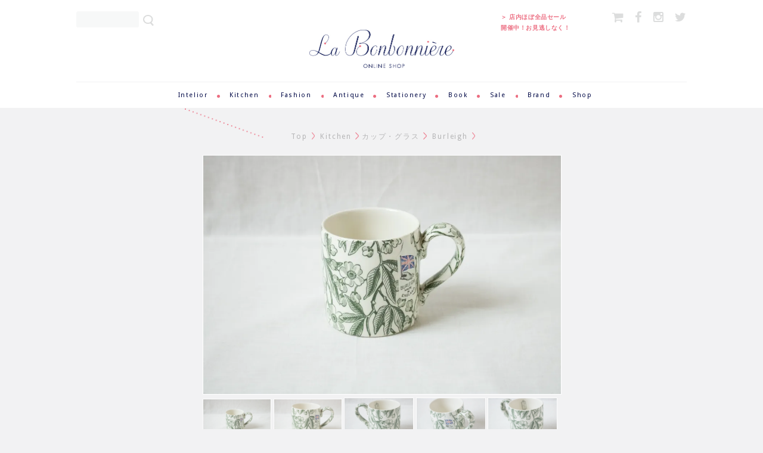

--- FILE ---
content_type: text/html; charset=EUC-JP
request_url: https://labonbo.com/?pid=171138568
body_size: 8877
content:
<!DOCTYPE html PUBLIC "-//W3C//DTD XHTML 1.0 Transitional//EN" "http://www.w3.org/TR/xhtml1/DTD/xhtml1-transitional.dtd">
<html xmlns:og="http://ogp.me/ns#" xmlns:fb="http://www.facebook.com/2008/fbml" xmlns:mixi="http://mixi-platform.com/ns#" xmlns="http://www.w3.org/1999/xhtml" xml:lang="ja" lang="ja" dir="ltr">
<head>
<meta http-equiv="content-type" content="text/html; charset=euc-jp" />
<meta http-equiv="X-UA-Compatible" content="IE=edge,chrome=1" />
<title>バーレイ グリーンプルナス マグカップ </title>
<meta name="Keywords" content="バーレイ,イギリス,アジアティックフェザンツ,アフタヌーンティー,マグカップ" />
<meta name="Description" content="プルナスは桜の一種。花、芽、葉が美しく絡み合ったパターンです。" />
<meta name="Author" content="(有)名郷根商店　La Bonbonni&amp;amp;egrave;re" />
<meta name="Copyright" content="La Bonbonnier" />
<meta http-equiv="content-style-type" content="text/css" />
<meta http-equiv="content-script-type" content="text/javascript" />
<link rel="stylesheet" href="https://img07.shop-pro.jp/PA01031/431/css/4/index.css?cmsp_timestamp=20251228152027" type="text/css" />
<link rel="stylesheet" href="https://img07.shop-pro.jp/PA01031/431/css/4/product.css?cmsp_timestamp=20251228152027" type="text/css" />

<link rel="alternate" type="application/rss+xml" title="rss" href="https://labonbo.com/?mode=rss" />
<link rel="alternate" media="handheld" type="text/html" href="https://labonbo.com/?prid=171138568" />
<link rel="shortcut icon" href="https://img07.shop-pro.jp/PA01031/431/favicon.ico?cmsp_timestamp=20260116150345" />
<script type="text/javascript" src="//ajax.googleapis.com/ajax/libs/jquery/1.7.2/jquery.min.js" ></script>
<meta property="og:title" content="バーレイ グリーンプルナス マグカップ " />
<meta property="og:description" content="プルナスは桜の一種。花、芽、葉が美しく絡み合ったパターンです。" />
<meta property="og:url" content="https://labonbo.com?pid=171138568" />
<meta property="og:site_name" content="La Bonbonnier ラ・ボンボニエール-パリのウォールステッカーとインテリア、輸入雑貨、１点ものの作家のお店。" />
<meta property="og:image" content="https://img07.shop-pro.jp/PA01031/431/product/171138568.jpg?cmsp_timestamp=20221026155523"/>
<meta property="og:type" content="product" />
<meta property="product:price:amount" content="6435" />
<meta property="product:price:currency" content="JPY" />
<meta property="product:product_link" content="https://labonbo.com?pid=171138568" />
<meta name="viewport" content="width=device-width,initial-scale=1.0" />
<!-- FONT -->
  <link rel="stylesheet" href="https://maxcdn.bootstrapcdn.com/font-awesome/4.3.0/css/font-awesome.min.css">
  <link href='https://fonts.googleapis.com/css?family=Droid+Sans' rel='stylesheet' type='text/css'>

<style type="text/css">  
<!-- 
@import url("//hello.myfonts.net/count/2e648a");

@font-face {font-family: 'EdwardEdwin-Regular';src: url('https://labonbo-shop.com/wp-content/themes/labonbo-shop/webfonts/2E648A_0_0.eot');src: url('https://labonbo-shop.com/wp-content/themes/labonbo-shop/webfonts/2E648A_0_0.eot?#iefix') format('embedded-opentype'),url('https://labonbo-shop.com/wp-content/themes/labonbo-shop/webfonts/2E648A_0_0.woff2') format('woff2'),url('https://labonbo-shop.com/wp-content/themes/labonbo-shop/webfonts/2E648A_0_0.woff') format('woff'),url('https://labonbo-shop.com/wp-content/themes/labonbo-shop/webfonts/2E648A_0_0.ttf') format('truetype');}
-->  
</style>  

 
<!-- CSS -->
  <link rel="stylesheet" href="https://labonbo-shop.com/wp-content/themes/labonbo-shop/css/skeleton.css">
  <link rel="stylesheet" href="https://labonbo-shop.com/wp-content/themes/labonbo-shop/css/responsiveslides.css">
  <link rel="stylesheet" href="https://labonbo-shop.com/wp-content/themes/labonbo-shop/css/meanmenu.css" />

<script>
  var Colorme = {"page":"product","shop":{"account_id":"PA01031431","title":"La Bonbonnier \u30e9\u30fb\u30dc\u30f3\u30dc\u30cb\u30a8\u30fc\u30eb-\u30d1\u30ea\u306e\u30a6\u30a9\u30fc\u30eb\u30b9\u30c6\u30c3\u30ab\u30fc\u3068\u30a4\u30f3\u30c6\u30ea\u30a2\u3001\u8f38\u5165\u96d1\u8ca8\u3001\uff11\u70b9\u3082\u306e\u306e\u4f5c\u5bb6\u306e\u304a\u5e97\u3002"},"basket":{"total_price":0,"items":[]},"customer":{"id":null},"inventory_control":"product","product":{"shop_uid":"PA01031431","id":171138568,"name":"\u30d0\u30fc\u30ec\u30a4 \u30b0\u30ea\u30fc\u30f3\u30d7\u30eb\u30ca\u30b9 \u30de\u30b0\u30ab\u30c3\u30d7 ","model_number":"[E1402]","stock_num":2,"sales_price":5850,"sales_price_including_tax":6435,"variants":[],"category":{"id_big":1980550,"id_small":2},"groups":[{"id":1201885}],"members_price":5850,"members_price_including_tax":6435}};

  (function() {
    function insertScriptTags() {
      var scriptTagDetails = [{"src":"https:\/\/colorme-cdn.cart-rcv.jp\/PA01031431\/all-fa5e6cd31513279e2a31345b04d4c6e6-830.js","integrity":null},{"src":"https:\/\/www.arrival-quality.com\/apps\/colorme\/favorites\/Favorites.js","integrity":"sha384-v4YB1VsvZoLJu+vdNd2wzf8o72qWpkewTHSv0Tdt5KeAo6YXnE1Cn4QeY4uwoVXe"}];
      var entry = document.getElementsByTagName('script')[0];

      scriptTagDetails.forEach(function(tagDetail) {
        var script = document.createElement('script');

        script.type = 'text/javascript';
        script.src = tagDetail.src;
        script.async = true;

        if( tagDetail.integrity ) {
          script.integrity = tagDetail.integrity;
          script.setAttribute('crossorigin', 'anonymous');
        }

        entry.parentNode.insertBefore(script, entry);
      })
    }

    window.addEventListener('load', insertScriptTags, false);
  })();
</script>
<script async src="https://zen.one/analytics.js"></script>
</head>
<body>
<meta name="colorme-acc-payload" content="?st=1&pt=10029&ut=171138568&at=PA01031431&v=20260130135504&re=&cn=f9451c0bc5ebd2573295da50ac8d7c89" width="1" height="1" alt="" /><script>!function(){"use strict";Array.prototype.slice.call(document.getElementsByTagName("script")).filter((function(t){return t.src&&t.src.match(new RegExp("dist/acc-track.js$"))})).forEach((function(t){return document.body.removeChild(t)})),function t(c){var r=arguments.length>1&&void 0!==arguments[1]?arguments[1]:0;if(!(r>=c.length)){var e=document.createElement("script");e.onerror=function(){return t(c,r+1)},e.src="https://"+c[r]+"/dist/acc-track.js?rev=3",document.body.appendChild(e)}}(["acclog001.shop-pro.jp","acclog002.shop-pro.jp"])}();</script><div id="header_wrap">
  
    <div class="row">
      <div class="twelve column header">
      	
        <h1><a href="/">ラ・ボンボニエール</a></h1>
				<div class="badge visible_desktop"><a href="https://www.instagram.com/la_bonbonniere_morioka/">
＞ 
<span>店内ほぼ全品セール開催中！お見逃しなく！</span>
</a></div>        
        <ul class="visible_desktop sns">
          <li><a href="https://labonbo.com/cart/proxy/basket?shop_id=PA01031431&shop_domain=labonbo.com"><i class="fa fa-shopping-cart"></i></a></li> 
          <li><a href="https://www.facebook.com/labonbo.com.morioka" target="_blank"><i class="fa fa-facebook"></i></a></li>
          <li><a href="http://instagram.com/la_bonbonniere_morioka/" target="_blank"><i class="fa fa-instagram"></i></a></li>
          <li><a href="https://twitter.com/la_bonbonniere_" target="_blank"><i class="fa fa-twitter"></i></a></li> 
        </ul>   
 
        <div class="visible_desktop search">
          <form action="https://labonbo.com/" method="GET" id="searchbox" style="display:inline-block;" />
			            	<input type="hidden" name="mode" value="srh" /><input type="hidden" name="sort" value="n" />
			            	<input type="text" name="keyword" id="search"  />
			            	<input type="submit" value="" class="s_submit"  />
			            	</form>
				        </div>

        
        <div id="meanmenu">
		<nav>
        	<ul class="en" id="menu">
			<li class="visible_phone"><a href="https://www.instagram.com/la_bonbonniere_morioka/">
＞ 
<span>店内ほぼ全品セール開催中！お見逃しなく！</span>
</a></li>			<li class="visible_phone"><a href="http://labonbo.com/">Top</a></li>
			<li class="visible_phone"><a href="https://labonbo.com/cart/proxy/basket?shop_id=PA01031431&shop_domain=labonbo.com"><i class="fa fa-shopping-cart"></i>カートを見る</a></li> 	

			<li><a href="http://labonbo.com/?mode=cate&csid=0&cbid=1980547">Intelior</a>	
			            <ul class="sub-menu">
			            	<li><a href="http://labonbo.com/?mode=cate&cbid=1980547&csid=1">ウォールステッカー</a></li>
			            	<li><a href="http://labonbo.com/?mode=cate&cbid=1980547&csid=2">ウォールデコ・時計</a></li>
			            	<li><a href="http://labonbo.com/?mode=cate&cbid=1980547&csid=3">ミラー</a></li>
			            	<li><a href="http://labonbo.com/?mode=cate&cbid=1980547&csid=4">ランプ・キャンドル</a></li>
			            	<li><a href="http://labonbo.com/?mode=cate&cbid=1980547&csid=5">クッション</a></li>
			            	<li><a href="http://labonbo.com/?mode=cate&cbid=1980547&csid=6">ストレージ</a></li>
			            	<li><a href="http://labonbo.com/?mode=cate&cbid=1980547&csid=7">バス・トイレタリー</a></li>
			            	<li><a href="http://labonbo.com/?mode=cate&cbid=1980547&csid=8">インテリアファブリック</a></li>
			            	<li><a href="http://labonbo.com/?mode=cate&cbid=1980547&csid=9">ガラス製品</a></li>
			            	<li><a href="http://labonbo.com/?mode=cate&cbid=1980547&csid=11">ガーデニング</a></li>
			            	<li><a href="http://labonbo.com/?mode=cate&cbid=1980547&csid=12">DIYパーツ</a></li>
										<li><a href="http://labonbo.com/?mode=cate&cbid=1980547&csid=14">ソーイング</a></li>
			            	<li><a href="http://labonbo.com/?mode=cate&cbid=1980547&csid=13">その他</a></li>
			            </ul>
			</li>	
			<li><a href="http://labonbo.com/?mode=cate&csid=0&cbid=1980550">Kitchen</a>
			            <ul class="sub-menu">
			            	<li><a href="http://labonbo.com/?mode=cate&cbid=1980550&csid=1">食器</a></li>
			            	<li><a href="http://labonbo.com/?mode=cate&cbid=1980550&csid=2">カップ・グラス</a></li>
			            	<li><a href="http://labonbo.com/?mode=cate&cbid=1980550&csid=3">カトラリー </a></li>
			            	<li><a href="http://labonbo.com/?mode=cate&cbid=1980550&csid=4">キッチンファブリック</a></li>
			            	<li><a href="http://labonbo.com/?mode=cate&cbid=1980550&csid=5">キッチングッズ</a></li>
			            </ul>
			</li>
			<li><a href="http://labonbo.com/?mode=cate&csid=0&cbid=1980553">Fashion</a>
			            <ul class="sub-menu">
			            	<li><a href="http://labonbo.com/?mode=cate&cbid=1980553&csid=1">お洋服</a></li>
			            	<li><a href="http://labonbo.com/?mode=cate&cbid=1980553&csid=2">アクセサリー</a></li>
			            	<li><a href="http://labonbo.com/?mode=cate&cbid=1980553&csid=3">バッグ・ポーチ</a></li>
			            	<li><a href="http://labonbo.com/?mode=cate&cbid=1980553&csid=4">シューズ・バブーシュ</a></li>
			            	<li><a href="http://labonbo.com/?mode=cate&cbid=1980553&csid=5">ファッション小物</a></li>
			            	<li><a href="http://labonbo.com/?mode=cate&cbid=1980553&csid=6">ベビー・ぬいぐるみ</a></li>
			            	<li><a href="http://labonbo.com/?mode=cate&cbid=1980553&csid=7">携帯アクセサリー</a></li>
										<li><a href="http://labonbo.com/?mode=cate&cbid=1980553&csid=8">コスメ</a></li>
			            </ul>
			</li>
			<li><a href="http://labonbo.com/?mode=cate&csid=0&cbid=1980555">Antique</a></li>
			<li><a href="http://labonbo.com/?mode=cate&csid=0&cbid=1980557">Stationery</a></li>
			<li><a href="http://labonbo.com/?mode=cate&csid=0&cbid=1980558">Book</a></li>
			<li><a href="http://labonbo.com/?mode=cate&csid=0&cbid=2052739">Sale</a></li>

			<li><a href="">Brand</a>
			            <ul class="sub-menu brand">
			            	 
			<li><a href="https://labonbo.com/?mode=grp&gid=1198750&sort=n">New Arrival</a></li>
			 
			<li><a href="https://labonbo.com/?mode=grp&gid=2573940&sort=n">ABSTRACTALES</a></li>
			 
			<li><a href="https://labonbo.com/?mode=grp&gid=1201885&sort=n">Burleigh</a></li>
			 
			<li><a href="https://labonbo.com/?mode=grp&gid=1201886&sort=n">CAVALLINI & CO</a></li>
			 
			<li><a href="https://labonbo.com/?mode=grp&gid=1201890&sort=n">*cotolie yuka</a></li>
			 
			<li><a href="https://labonbo.com/?mode=grp&gid=2637046&sort=n">DENBY</a></li>
			 
			<li><a href="https://labonbo.com/?mode=grp&gid=1201892&sort=n">Hiruma Ikumi </a></li>
			 
			<li><a href="https://labonbo.com/?mode=grp&gid=2573916&sort=n">Jelly Cat</a></li>
			 
			<li><a href="https://labonbo.com/?mode=grp&gid=1201893&sort=n">le Grand Chemin</a></li>
			 
			<li><a href="https://labonbo.com/?mode=grp&gid=1201896&sort=n">Les Invasions Eph&#233;m&#232;res</a></li>
			 
			<li><a href="https://labonbo.com/?mode=grp&gid=3129959&sort=n">Knitting for Olive</a></li>
			 
			<li><a href="https://labonbo.com/?mode=grp&gid=2573936&sort=n">Many　マニー</a></li>
			 
			<li><a href="https://labonbo.com/?mode=grp&gid=3144160&sort=n">McHugs</a></li>
			 
			<li><a href="https://labonbo.com/?mode=grp&gid=1201900&sort=n">MIMI'lou</a></li>
			 
			<li><a href="https://labonbo.com/?mode=grp&gid=1201904&sort=n">Nathalie l&#233;t&#233;</a></li>
			 
			<li><a href="https://labonbo.com/?mode=grp&gid=2605595&sort=n">Numero74</a></li>
			 
			<li><a href="https://labonbo.com/?mode=grp&gid=1201906&sort=n">yayoi</a></li>
			 
			<li><a href="https://labonbo.com/?mode=grp&gid=1201905&sort=n">POLICO</a></li>
			 
			<li><a href="https://labonbo.com/?mode=grp&gid=1201909&sort=n">フランス　ファブリック</a></li>
			 
			<li><a href="https://labonbo.com/?mode=grp&gid=1201912&sort=n">モロッコ雑貨</a></li>
			 
			<li><a href="https://labonbo.com/?mode=grp&gid=1201913&sort=n">ヨーロッパアーティスト</a></li>
			 
			<li><a href="https://labonbo.com/?mode=grp&gid=1202515&sort=n">エッフェル塔</a></li>
						            </ul>
			</li>
			<li class="visible_phone"><a href="https://labonbo.com/?mode=sk#delivery"><i class="fa fa-truck"></i>送料について</a></li>			
			<li class="visible_phone"><a href="https://labonbo.com/?mode=sk#payment"><i class="fa fa-jpy"></i>お支払方法について</a></li>	
			<li class="last visible_desktop"><a href="http://labonbo-shop.com/shop">Shop</a></li>
			<li class="visible_phone"><a href="http://labonbo-shop.com/shop"><i class="fa fa-home"></i>実店舗について</a></li>
			<li class="visible_phone"><a href="http://labonbo-shop.com/blog">お知らせ・ブログ</a></li>
			<li class="visible_phone"><a href="http://labonbo-shop.com/wallsticker">ウォールステッカーについて</a></li>
			<li class="visible_phone"><a href="https://www.facebook.com/labonbo.com.morioka" target="_blank"><i class="fa fa-facebook"></i>facebook</a></li>
			<li class="visible_phone"><a href="http://instagram.com/la_bonbonniere_morioka/" target="_blank"><i class="fa fa-instagram"></i>instagram</a></li>
			<li class="visible_phone"><a href="https://twitter.com/la_bonbonniere_" target="_blank"><i class="fa fa-twitter"></i>twitter</a></li> 
          	</ul>
          	</nav>
        </div>            

        
      </div>
    </div>
  </div>  



<div class="container">


<div id="pan">
<ul class="en">
<li><a href="/">Top</a></li>
<li><a href='?mode=cate&cbid=1980550&csid=0&sort=n'>Kitchen</a></li><li><a href='?mode=cate&cbid=1980550&csid=2&sort=n'>カップ・グラス</a></li>
        <li><a href="https://labonbo.com/?mode=grp&gid=1201885&sort=n">Burleigh</a></li>
      </ul>
<img src="https://labonbo-shop.com/wp-content/themes/labonbo-shop/online/line_list.png" />
</div>


<div id="item">
<form name="product_form" method="post" action="https://labonbo.com/cart/proxy/basket/items/add">

<script type='text/javascript'>
<!--
function imageSet1(iData)
{
document.images['data1'].src=iData;
}
-->
</script>


<div class="item_img">
<img name='data1' src="https://img07.shop-pro.jp/PA01031/431/product/171138568.jpg?cmsp_timestamp=20221026155523" class="large" />
</div>

<ul class="item_subimg">
<li><a href='JavaScript:void(0)' onmouseover='imageSet1("https://img07.shop-pro.jp/PA01031/431/product/171138568.jpg?cmsp_timestamp=20221026155523")'><img src="https://img07.shop-pro.jp/PA01031/431/product/171138568.jpg?cmsp_timestamp=20221026155523" width="113" heigth="75" /></a></li>

<li><a href='JavaScript:void(0)' onmouseover='imageSet1("https://img07.shop-pro.jp/PA01031/431/product/171138568_o1.jpg?cmsp_timestamp=20221026155523")'><img src="https://img07.shop-pro.jp/PA01031/431/product/171138568_o1.jpg?cmsp_timestamp=20221026155523" width="113" heigth="75" /></a></li>

<li><a href='JavaScript:void(0)' onmouseover='imageSet1("https://img07.shop-pro.jp/PA01031/431/product/171138568_o2.jpg?cmsp_timestamp=20221026155523")'><img src="https://img07.shop-pro.jp/PA01031/431/product/171138568_o2.jpg?cmsp_timestamp=20221026155523" width="115" heigth="76" /></a></li>

<li><a href='JavaScript:void(0)' onmouseover='imageSet1("https://img07.shop-pro.jp/PA01031/431/product/171138568_o3.jpg?cmsp_timestamp=20221026155523")'><img src="https://img07.shop-pro.jp/PA01031/431/product/171138568_o3.jpg?cmsp_timestamp=20221026155523" width="115" heigth="76" /></a></li>

<li><a href='JavaScript:void(0)' onmouseover='imageSet1("https://img07.shop-pro.jp/PA01031/431/product/171138568_o4.jpg?cmsp_timestamp=20221026155523")'><img src="https://img07.shop-pro.jp/PA01031/431/product/171138568_o4.jpg?cmsp_timestamp=20221026155523" width="115" heigth="76" /></a></li>

<li><a href='JavaScript:void(0)' onmouseover='imageSet1("https://img07.shop-pro.jp/PA01031/431/product/171138568_o5.jpg?cmsp_timestamp=20221026155523")'><img src="https://img07.shop-pro.jp/PA01031/431/product/171138568_o5.jpg?cmsp_timestamp=20221026155523" width="115" heigth="76" /></a></li>

<li><a href='JavaScript:void(0)' onmouseover='imageSet1("https://img07.shop-pro.jp/PA01031/431/product/171138568_o6.jpg?cmsp_timestamp=20221026155523")'><img src="https://img07.shop-pro.jp/PA01031/431/product/171138568_o6.jpg?cmsp_timestamp=20221026155523" width="115" heigth="76" /></a></li>

<li><a href='JavaScript:void(0)' onmouseover='imageSet1("https://img07.shop-pro.jp/PA01031/431/product/171138568_o7.jpg?cmsp_timestamp=20221026155523")'><img src="https://img07.shop-pro.jp/PA01031/431/product/171138568_o7.jpg?cmsp_timestamp=20221026155523" width="115" heigth="76" /></a></li>




</ul>

<br style="clear:both;" />



<div id="item_info">

<h2>
<script language="JavaScript">
            var iData1 = "//img.shop-pro.jp/img/new/icons1.gif"; 
var iData2 = "//img.shop-pro.jp/img/new/icons43.gif"; 
var iData3 = "//img.shop-pro.jp/img/new/icons16.gif"; 
var iData4 = "//img.shop-pro.jp/img/new/icons52.gif"; 
            var nData = "バーレイ グリーンプルナス マグカップ <img class='new_mark_img2' src='https://img.shop-pro.jp/img/new/icons16.gif' style='border:none;display:inline;margin:0px;padding:0px;width:auto;' />";
            if (nData.indexOf(iData1,0) != -1)
            {
            document.write(nData.replace(iData1,"//labonbo-shop.com/wp-content/themes/labonbo-shop/online/icon_new.png"));
            }
            else if (nData.indexOf(iData2,0) != -1)
            {
            document.write(nData.replace(iData2,"//labonbo-shop.com/wp-content/themes/labonbo-shop/online/icon_sold.png"));
            }
            else if (nData.indexOf(iData3,0) != -1)
            {
            document.write(nData.replace(iData3,"//labonbo-shop.com/wp-content/themes/labonbo-shop/online/icon_sale.png"));
            }
            else if (nData.indexOf(iData4,0) != -1)
            {
            document.write(nData.replace(iData4,"//labonbo-shop.com/wp-content/themes/labonbo-shop/online/icon_rearrival.png"));
            }
            else
            {
            document.write(nData);
            }
</script>

</h2>


<div class="item_price">
	<p class="sale"><s>7,150円</s>6,435円<span>（税込）</span></p>
</div>


<div class="row">

<div class="explain six columns">
<span style="color:#FF0000">年に一度のセール　1/31まで10％OFF！</span><br />
<br />
イギリス　Burgess&Leigh　略して　Burleigh バーレイ社<br />
1851年、イギリス ストーク オン トレントという地で創業。昔ながらの銅板転写方法で数々の陶器を生み出しています。熟練した職人たちの技術と素晴らしいデザインを約160年受け継いで手作りで作り続けています。英国王室ともゆかりが深く、プリンセスも愛用している陶器です。<br />
優雅なデザインと、お茶の国・イギリスならではの完璧なフォルムが美しいマグカップです。たっぷり入るマグカップは日常使いにおすすめです。手に取ったときの、心地よさと使いやすさはお茶文化の伝統があるイギリスで長年培われた技術に表れています。<br />
<br />
プルナスシリーズ<br />
プルナスは桜の一種。花、芽、葉が美しく絡み合ったパターンです。<br />
<br />
※バーレイの特性について<br />
銅板転写という創業当時と同じ製法で制作されています。インクのついたロール紙を乾く前に陶器にこすりつける製法で、製作の過程でおこるインクのごく小さなかたまりや、点、手作業で行われるためプリントのずれや絵柄の切れ目が見受けられます。同じ商品でも個体差がありますがハンドメイドの特性としてご理解くださいませ。<br />
<table class="en"><br />
<tr><th>size:</th><td>内径7.5cm×横幅11.5cn×高さ8cm</td></tr><br />
<tr><th>size:</th><td>284ml</td></tr><br />
<tr><th>info:</th><td>クリックポスト不可</td></tr></tr><br />
</table>
<p class="info">※店頭での販売もしていますので、ご注文の際に売り切れている場合もございます。</p>
</div>



<div class="buy six columns">
<p class="item_select">


</p>



<table class="item_quantity" border="0" cellpadding="0" cellspacing="0">
  <tr>
  <td><input type="text" name="product_num" value="1" style="width: 30px;" /></td>
  <td>
  <a href="javascript:f_change_num2(document.product_form.product_num,'1',1,2);"><img src="https://labonbo-shop.com/wp-content/themes/labonbo-shop/online/up.png" width="30" height="16" /></a>
  </td>
  <td><a href="javascript:f_change_num2(document.product_form.product_num,'0',1,2);"><img src="https://labonbo-shop.com/wp-content/themes/labonbo-shop/online/down.png" width="30" height="16" /></a>
  </td>
  </tr>
  </table>


<p class="item_buy">
<input type="submit" value="カートに入れる">
</p>


<p class="item_contact"><a href="https://dp00012702.shop-pro.jp/customer/products/171138568/inquiries/new" target="_blank">この商品について問い合わせる</a></p>

<div class="twitter"><a href="https://twitter.com/share" class="twitter-share-button" data-url="https://labonbo.com/?pid=171138568" data-text="" data-lang="ja" >ツイート</a>
<script charset="utf-8">!function(d,s,id){var js,fjs=d.getElementsByTagName(s)[0],p=/^http:/.test(d.location)?'http':'https';if(!d.getElementById(id)){js=d.createElement(s);js.id=id;js.src=p+'://platform.twitter.com/widgets.js';fjs.parentNode.insertBefore(js,fjs);}}(document, 'script', 'twitter-wjs');</script></div>


<input type="hidden" name="user_hash" value="bc9f0dde249a67dbea09689d648b439f"><input type="hidden" name="members_hash" value="bc9f0dde249a67dbea09689d648b439f"><input type="hidden" name="shop_id" value="PA01031431"><input type="hidden" name="product_id" value="171138568"><input type="hidden" name="members_id" value=""><input type="hidden" name="back_url" value="https://labonbo.com/?pid=171138568"><input type="hidden" name="reference_token" value="c14a2b7eb00641a489fedad3a15975da"><input type="hidden" name="shop_domain" value="labonbo.com">
</form>

</div>


</div>


</div>

<br style="clear:both;" />








</div>

</div>


    <div class="row">
      <div class="twelve column footer">
      
      <div class="container row">

      <div class="three columns">
      <h3 class="script">Item</h3>
      <ul>
		<li><a href="http://labonbo.com/?mode=cate&csid=0&cbid=1980547">インテリア</a></li>
		<li><a href="http://labonbo.com/?mode=cate&csid=0&cbid=1980550">キッチン</a></li>
		<li><a href="http://labonbo.com/?mode=cate&csid=0&cbid=1980553">ファッション</a></li>
		<li><a href="http://labonbo.com/?mode=cate&csid=0&cbid=1980555">アンティーク</a></li>
		<li><a href="http://labonbo.com/?mode=cate&csid=0&cbid=1980557">ステーショナリー</a></li>
		<li><a href="http://labonbo.com/?mode=cate&csid=0&cbid=1980558">本</a></li>
		<li><a href="http://labonbo.com/?mode=cate&csid=0&cbid=2052739">セール</a></li>
		<li class="visible_phone search_SP"><form action="https://labonbo.com/" method="GET" id="searchbox" />
			            	<input type="hidden" name="mode" value="srh" /><input type="hidden" name="sort" value="n" />
			            	<input type="text" name="keyword" id="search"  />
			            	<input type="submit" value="" class="s_submit"  />
			            	</form>
		</li>	
      </ul>
      </div>


      <div class="three columns">
      <h3 class="script">Shopping info</h3>
      <ul>
		<li><a href="https://labonbo.com/cart/proxy/basket?shop_id=PA01031431&shop_domain=labonbo.com">かごの中身</a></li>
		<li><a href="https://labonbo.com/?mode=sk#delivery">送料について</a></li>
		<li><a href="https://labonbo.com/?mode=sk#payment">お支払い方法</a></li>
		<li><a href="https://labonbo.com/?mode=sk#info">特定商取引法に基づく表記</a></li>
		<li><a href="https://labonbo.com/?mode=privacy">プライバシーポリシー</a></li>
		<li><a href="https://dp00012702.shop-pro.jp/customer/newsletter/subscriptions/new">メルマガ 登録・解除</a></li>
		<li><a href="https://labonbo.com/?mode=login&shop_back_url=https%3A%2F%2Flabonbo.com%2F">サインイン・アウト</a></li>
		<li><a href="https://labonbo.com/customer/signup/new">会員登録</a></li>
		<li><a href="https://labonbo.com/?mode=myaccount">マイアカウント</a></li>
		<li><a href="http://labonbo-shop.com/#contact">お問合わせ</a></li>
      </ul>
      </div>

      
      <div class="three columns">
      <h3 class="script">Home</h3>
      <ul>
		<li><a href="https://labonbo-shop.com">トップ</a></li>
		<li><a href="https://labonbo-shop.com/shop">お店について</a></li>
		<li><a href="https://labonbo-shop.com/blog">お知らせ・ブログ</a></li>
		<li><a href="/">オンラインショップ</a></li>
		<li><a href="https://labonbo-shop.com/wallsticker">ウォールステッカーについて</a></li>	
      </ul>
      </div>
      
      <div class="three columns">
      <h3 class="script">Follow me!</h3>
     <ul class="en f_sns">
		<li><a href="https://www.facebook.com/labonbo.com.morioka" target="_blank"><i class="fa fa-facebook"></i>　facebook</a></li>
		<li><a href="http://instagram.com/la_bonbonniere_morioka/" target="_blank"><i class="fa fa-instagram"></i>　instagram</a></li>
		<li><a href="https://twitter.com/la_bonbonniere_" target="_blank"><i class="fa fa-twitter"></i>　twitter</a></li> 
	</ul>
      </div>

      
      <address class="en clear">&copy; <script type="text/javascript">
				<!--
				var now = new Date();
				var year = now.getFullYear();
				document.write(year);
				-->
				</script> La Bonbonni&#232;re All RIGHTS RESERVED.
		</address>
      </div>
      
      
  	</div>

	<p id="back-top"><a href="#top">トップへもどる</a></p>
  </div>
  
  
    
<script src="https://ajax.googleapis.com/ajax/libs/jquery/1.10.2/jquery.min.js"></script>

  <!--[if lt IE 9]>
<script src="https://labonbo-shop.com/wp-content/themes/labonbo-shop/js/html5shiv.js"></script>
<script src="https://labonbo-shop.com/wp-content/themes/labonbo-shop/js/css3-mediaqueries.js"></script>
<![endif]-->


  <script>
		$(function(){
		    var box    = $("#header_wrap");
		    var boxTop = box.offset().top;
		    $(window).scroll(function () {
		        if($(window).scrollTop() > 180) {
            box.addClass("fixed");
			$("body").css("margin-top","180px");
	        } else {
            box.removeClass("fixed");
			$("body").css("margin-top","0");
 		       }
		    });
		});
	</script>
  
<script src="https://labonbo-shop.com/wp-content/themes/labonbo-shop/js/jquery.meanmenu.js"></script>
   <script>
jQuery(document).ready(function () {
    jQuery('#meanmenu nav').meanmenu();
});
</script>


<script src="https://labonbo-shop.com/wp-content/themes/labonbo-shop/online/jquery.imagefit.js" type="text/javascript"></script>
<script>  
$(window).load(function() {
    $('div.photo').imagefit({
    mode: 'outside',
    force : 'true',
    halign : 'center',
    valign : 'middle'
});
</script>  



<script>
$(document).ready(function(){
    // hide #back-top first
    $("#back-top").hide();
    // fade in #back-top
    $(function () {
        $(window).scroll(function () {
            if ($(this).scrollTop() > 100) {
                $('#back-top').fadeIn();
            } else {
                $('#back-top').fadeOut();
            }
        });
        // scroll body to 0px on click
        $('#back-top a').click(function () {
            $('body,html').animate({
                scrollTop: 0
            }, 800);
            return false;
        });
    });
});
</script>

<script>
  (function(i,s,o,g,r,a,m){i['GoogleAnalyticsObject']=r;i[r]=i[r]||function(){
  (i[r].q=i[r].q||[]).push(arguments)},i[r].l=1*new Date();a=s.createElement(o),
  m=s.getElementsByTagName(o)[0];a.async=1;a.src=g;m.parentNode.insertBefore(a,m)
  })(window,document,'script','//www.google-analytics.com/analytics.js','ga');

  ga('create', 'UA-20888057-16', 'auto');
  ga('send', 'pageview');

</script><script type="text/javascript" src="https://labonbo.com/js/cart.js" ></script>
<script type="text/javascript" src="https://labonbo.com/js/async_cart_in.js" ></script>
<script type="text/javascript" src="https://labonbo.com/js/product_stock.js" ></script>
<script type="text/javascript" src="https://labonbo.com/js/js.cookie.js" ></script>
<script type="text/javascript" src="https://labonbo.com/js/favorite_button.js" ></script>
<script>
(function(w,d,url,a,s,e){
    w[a]= (w[a]||[]);
    s = d.getElementsByTagName("script")[0];e = d.createElement("script");e.src=url;e.async=1;s.parentNode.insertBefore(e,s);
})(window,document,'//ec-concier.com/df4856a2504fd5f0/analytics.js','ara');


ara.push(['init', 'df4856a2504fd5f0', {secondaryDomain:true}]);
ara.push(['relayDomains', ['secure.shop-pro.jp', 'cart.shop-pro.jp', 'dp00012702.shop-pro.jp'], {form_post:true}]);
document.querySelectorAll('a[href$="labonbo.com/?mode=cart_inn"]').forEach(function(e){ara.push(['relayDomainLinks', e]);});
document.querySelectorAll('a[href$="labonbo.com/?mode=members"]').forEach(function(e){ara.push(['relayDomainLinks', e]);});
document.querySelectorAll('a[href$="labonbo.com/?mode=logout"]').forEach(function(e){ara.push(['relayDomainLinks', e]);});
document.querySelectorAll('a[href$="labonbo.com/?mode=myaccount"]').forEach(function(e){ara.push(['relayDomainLinks', e]);});
document.querySelectorAll('a[href$="labonbo.com/?mode=review_send"]').forEach(function(e){ara.push(['relayDomainLinks', e]);});
</script>
</body></html>

--- FILE ---
content_type: text/css
request_url: https://img07.shop-pro.jp/PA01031/431/css/4/index.css?cmsp_timestamp=20251228152027
body_size: 6223
content:
html, body, div, span, object, iframe,
h1, h2, h3, h4, h5, h6, p, blockquote, pre,
abbr, address, cite, code,
del, dfn, em, img, ins, kbd, q, samp,
small, strong, sub, sup, var,
b, i,dl, dt, dd, ol, ul, li,
fieldset, form, label, legend,
table, caption, tbody, tfoot, thead, tr, th, td,
article, aside, canvas, details, figcaption, figure, 
footer, header, hgroup, menu, nav, section, summary,
time, mark, audio, video
{margin:0;padding:0;border:0;outline:0;font-size:100%;vertical-align:baseline;background:transparent;}
a { margin:0;padding:0; font-size:100%; vertical-align:baseline; background:transparent;}
ul li {  list-style:none;}

body {
  font-size: 0.75em;
  line-height: 1.9;
  font-family: "Arial", 'ヒラギノ角ゴ Pro W3', 'Hiragino Kaku Gothic Pro', 'Osaka', 'メイリオ', 'Meiryo', 'ＭＳ Ｐゴシック', 'MS PGothic', sans-serif;
  background:#F2F2F3;
  color: #595757;
  letter-spacing:0.05em;
  }

#gmo_CMSPbar {display:none;}

p { margin-top: 0; }
.en {font-family: 'Droid Sans', sans-serif; letter-spacing:0.15em;}
.script {font-family:'EdwardEdwin-Regular'; font-size:1.8em;color:#000846; font-weight:normal;}
.clear {clear:both;}
.pagetitle {margin:45px 0 15px 0; font-size:2.2em; text-align:center;}


@media (max-width: 750px) { 
img {width:100%; height:auto;}
.visible_phone {display:block;}
.visible_desktop {display:none!important;}
.contents {padding:0 25px;}
.pagetitle {padding-top: 20px;}
.visible_phone i  {margin-right:10px;}
}
@media (min-width: 750px) { 
.visible_phone {display:none!important;}
.visible_desktop {display:block;}
}


/* Links */
a {color: #3E3A39; text-decoration:none; }
a:hover {color: #EC6D81;  text-decoration:none; -webkit-transition: all 0.3s;-moz-transition: all 0.3s;transition: all 0.3s;}


/* Header */
#header_wrap { width:100%; height:50px; background:#fff;   margin-bottom: 150px;}
.fixed {position: fixed; top: 0px; z-index: 10000; }

.header {width:100%; background:#fff; text-align:center; margin:0 0 30px 0; position:relative;}

.header h1 a {    
	width: 243px;
    height: 107px;
	background:url(https://labonbo-shop.com/wp-content/themes/labonbo-shop/img/logo_online.jpg) bottom center no-repeat;
	background-size:243px auto;
	text-indent:-9999px;
    display:block; 
    overflow:hidden;
	margin:0 auto 20px auto;
	padding-top:10px;
}
.header h1 a:hover {opacity:0.5;text-decoration:none; -webkit-transition: all 0.3s;-moz-transition: all 0.3s;transition: all 0.3s;}
.fixed .header {box-shadow: 0 9px 12px -9px #efefef;
-webkit-box-shadow:0 9px 12px -9px #efefef;
-moz-box-shadow:0 9px 12px -9px #efefef;}
.fixed .header h1 a {width:177px; height:25px;
background-position:top center;
background-size:177px auto; margin:20px auto 12px auto;}

@media (max-width: 750px) { 
.header {margin:-45px 0 0 0;}
#header_wrap {display:none;}
.header h1 {display:none;}
body {margin-top:0!important;}
.mean-container .mean-bar { background: #fff url(https://labonbo-shop.com/wp-content/themes/labonbo-shop/img/logo_online.jpg) center 20px no-repeat!important;
  background-size: 150px 41px!important;}
}


/* Menu */
#menu {
	width:auto;
	margin:0 auto;
	font-size:0.9em;
	}
#menu li { display: inline-block; position: relative;}

@media (min-width: 750px) { 
#menu {max-width:80%; border-top:1px solid #f2f2f3; padding-top:12px;}
#menu li { padding:0 20px 20px 12px;
	background:url(https://labonbo-shop.com/wp-content/themes/labonbo-shop/img/dot.png) top right no-repeat;
	line-height:0.2;}
#menu li.last {background:none; padding-right:0;}	
#menu li a {color:#000846;}
#menu li a:hover {color:#EC6D81;}
#menu li:hover > ul, #menu li:hover > ul {display: block;}
.sub-menu {background:#FFF; display: none; position: absolute; z-index: 99999; left: -5px; top: 10px; 
padding:15px 0; width:300%;  text-align:left;}
#menu li ul li { background:none;  line-height:0.5; width:100%; padding:0 0 0 5px; }
.brand {width:400%; font-size:90%;}
}

.badge {position:absolute; top:20px; right:25%; width:120px; font-size:80%; font-weight:bold; text-align:left;}
.badge a {color:#EC6D81;}
.fixed .badge { right:27%; font-size:70%;}

  
.sns {width:auto; position:absolute; top:19px; right:10%;}
.sns li {width:auto; display:inline-block; margin-left:15px;}
.sns a { color:#dcdddd; font-size:1.7em;}
.sns a:hover {color:#EC6D81;}

.search {width:auto; position:absolute; top:19px; left:10%;}
.search input, .search_SP input {
max-width:85px; letter-spacing:0.15em; height:15px; border-radius: 3px; color:#000846;
border:none; background-color: #F7F8F8; padding: 6px 10px; float:left;}
.search input.s_submit, .search_SP input.s_submit
 {width:25px; height:25px; background:url(https://labonbo-shop.com/wp-content/themes/labonbo-shop/img/search.png) bottom right no-repeat; border:none; float:left; cursor:pointer; background-size:18px 19px;}
.search_SP input {width:100%; }
.search_SP input.s_submit {width:25px; height:25px; background:url(https://labonbo-shop.com/wp-content/themes/labonbo-shop/img/search_SP.png) bottom right no-repeat; background-size:18px 19px;}

@media (max-width: 750px) { 
#menu {margin:0 auto;}
#menu li.visible_phone a {color:#000846; font-size:1.2em;}
}


/* Category, Archives */
.pagetitle h3 {font-size:0.7em; font-weight:normal;}


/* Footer ---------------------------------*/  
.footer {width:100%; background:#e6e6e6; padding:40px 0 20px 0; margin-top:100px;}
.footer div {margin-bottom:20px; font-size:95%; }
.footer h3 {margin-bottom:5px;}
.footer ul li {margin-bottom:7px;}
.footer ul li a:hover {color:#EC6D81;}

@media (max-width: 750px) { 
.footer {padding:40px 25px; }
.footer h3 {  margin-bottom: 15px; font-size: 2.2em;}
.footer ul {margin-bottom:60px;}
.footer ul li {font-size:1.5em; border-top:1px dotted #bbb; padding:15px; }
.footer ul li a {display:block; width:100%; height:100%;}
}

.screen-reader-response {display:none;}

address {font-size:0.7em; text-align:center; font-style:normal;}

#back-top { position: fixed; bottom: 3em; right:3em; z-index:9999;}
#back-top a {opacity:0.6; width: 29px;height:29px; display: block; text-indent:-9999px; overflow:hidden;
background:url(https://labonbo-shop.com/wp-content/themes/labonbo-shop/img/totop.png) bottom center no-repeat;background-size:29px 29px; }
#back-top a:hover {opacity:1; -webkit-transition: all 0.3s;-moz-transition: all 0.3s;transition: all 0.3s;}
@media (max-width: 750px) { 
#back-top {bottom: 2em; right:2em;}
}

--- FILE ---
content_type: text/css
request_url: https://img07.shop-pro.jp/PA01031/431/css/4/product.css?cmsp_timestamp=20251228152027
body_size: 3632
content:
/*パンくず */  
#pan {width:auto; text-align:center; margin:0 auto; position:relative; padding-top:18px;}
#pan li {padding:0 12px 0 5px; background:url(https://labonbo-shop.com/wp-content/themes/labonbo-shop/online/to.png) top right no-repeat; background-size:6px 12px; width:auto; display:inline;} 
#pan li a { color:#B5B5B6;}
#pan li a:hover {color:#EC6D81;}
#pan img {width:137px; height:51px; position:absolute; top:-18px; left:100px;} 

#item { max-width: 600px; margin: 20px auto 0 auto;}
/*商品画像 */  
.item_img {max-width:600px; margin-bottom:5px;}
.item_img img {width:100%; height:auto; border:1px solid #fff;}
.item_subimg li {display:inline; opacity:0.8;}
.item_subimg li img {border:1px solid #fff;}
.item_subimg li:hover {opacity:1; -webkit-transition: all 0.3s;-moz-transition: all 0.3s;transition: all 0.3s;}
/*商品名 */  
#item_info h2 {  font-size: 1.4em; font-weight: normal;margin: 10px 0;}
#item_info h2 img {width:92px!important; height:auto; margin-left: 10px!important; }
/*価格 */  
.item_price {font-size: 1.3em; padding-bottom: 30px;}
.sale s {color: #EC6D81; margin-right: 10px;}
.item_price span {font-size:0.7em;}
/*説明 */  
.explain {padding-top:20px; border-top:1px dotted #EC6D81;}
.explain span {color:#EC6D81;}
.explain table {margin-top:-40px; font-size:80%; padding:20px 0; margin-bottom:20px; width:100%; text-align:left;
border-top:1px dotted #EC6D81; border-bottom:1px dotted #EC6D81;}
.explain table th {width:25%; font-weight:normal; padding-right:5px; }
.explain table th, .explain table td {padding:5px 0;}
.explain .towall img {width:100%; height:auto; margin-bottom:10px; }
.explain .towall:hover {opacity:0.7;}
.explain .info {color:#EC6D81; font-size:90%;}

.buy {padding-left:7%;}
/*選択肢 */  
.item_select select { 
  -webkit-appearance: button;-moz-appearance: button; appearance: button;	
  background:url(https://labonbo-shop.com/wp-content/themes/labonbo-shop/online/updown.png) 93% center no-repeat;
  background-size:6px 10px;width:100%; letter-spacing:0.15em;color:#000846; padding: 10px;
  background-color: #F8F8F7; border:none;border-radius: 3px; box-shadow: none; box-sizing: border-box; margin-bottom:2em;
  }
/*数 */  
.item_quantity input {border: 1px solid #ccc; padding:5px;}
/*買う */  
.item_buy {margin:15px 0 10px 0; }
.item_buy input {width:100%; height:55px; border-radius: 3px;-webkit-border-radius: 3px;-moz-border-radius: 3px; background:#EC6D81; color:#FFF; border:none; font-size:120%; cursor:pointer; 
 -webkit-appearance: button;  -moz-appearance: button;  appearance: button;	}
.item_buy input:hover {background:#DD667A; -webkit-transition: all 0.3s;-moz-transition: all 0.3s;transition: all 0.3s;}
.item_contact {font-size:80%; margin-bottom:30px;}
/*SNS */  
.twitter, .fb-like {margin-top:10px;}
@media (max-width: 750px) { 
.fb-like iframe {width:auto!important;}
}

/*これを買った人は・最近チェックした */
.together {width:100%; clear:both; padding-bottom: 20px; margin-top:30px;}  
.together h3 {width:100%; border-bottom:1px dotted #EC6D81; padding-bottom:5px; margin-bottom:10px; }
.together_list {display:inline-block; margin-right:5px; width: 110px;}
.together a {width:110px; height:110px;   overflow: hidden;  position: relative; display:block;}
.together a img {height:110px; width:auto;  position: absolute; top: 0; left: -28px; }
.together a img:hover {opacity:0.7; -webkit-transition: all 0.3s;-moz-transition: all 0.3s;transition: all 0.3s;}

@media (max-width: 750px) { 
.container {width: 90%!important;}
#pan {padding-top:100px;}
.item_subimg li img {width:18%; height:auto;}
.explain {padding-bottom:30px;}
.buy {padding-left:0;}
.item_quantity img {width:30px; height:16px;}
}
@media only screen and (min-width: 480px) and (max-width: 945px) {
#pan img {display:none;}
}

--- FILE ---
content_type: text/css
request_url: https://labonbo-shop.com/wp-content/themes/labonbo-shop/css/skeleton.css
body_size: 346
content:
/*
* Skeleton V2.0.4
*/

/* Grid
���������������������������������������������������������������������������������������������������� */
.container {
  position: relative;
  width: 100%;
  max-width: 900px;
  margin: 0 auto;
  padding: 0 20px;
  box-sizing: border-box; }
.column,
.columns {
  width: 100%;
  float: left;
  box-sizing: border-box; }

/* For Movile larger than 750px */
@media (max-width: 750px) {
  .container {
    width: 100%;
    padding: 0; }
}



/* For devices larger than 750px */
@media (min-width: 750px) {
  .container {
    width: 85%; }
  .column,
  .columns {
    margin-left: 2%; }
  .column:first-child,
  .columns:first-child {
    margin-left: 0; }

  .one.column,
  .one.columns                    { width: 4.66666666667%; }
  .two.columns                    { width: 13.3333333333%; }
  .three.columns                  { width: 22%;            }
  .four.columns                   { width: 30.6666666667%; }
  .five.columns                   { width: 39.3333333333%; }
  .six.columns                    { width: 48%;            }
  .seven.columns                  { width: 56.6666666667%; }
  .eight.columns                  { width: 65.3333333333%; }
  .nine.columns                   { width: 74.0%;          }
  .ten.columns                    { width: 82.6666666667%; }
  .eleven.columns                 { width: 91.3333333333%; }
  .twelve.columns                 { width: 100%; margin-left: 0; }
}




--- FILE ---
content_type: text/css
request_url: https://labonbo-shop.com/wp-content/themes/labonbo-shop/css/meanmenu.css
body_size: 1003
content:

/*! #######################################################################

	MeanMenu 2.0.7
	--------

	To be used with jquery.meanmenu.js by Chris Wharton (http://www.meanthemes.com/plugins/meanmenu/)

####################################################################### */

/* hide the link until viewport size is reached */
a.meanmenu-reveal {
	display: none;
}

/* when under viewport size, .mean-container is added to body */
.mean-container .mean-bar {
	float: left;
	width: 100%;
	position: relative;
	min-height: 80px;
	z-index: 999999;
	background:#fff url(../img/logo.jpg) center 20px no-repeat;
	background-size:150px 41px;
}

.mean-container a.meanmenu-reveal {
	width: 22px;
	height: 22px;
	padding: 13px 13px 11px 13px;
	position: absolute;
	top: 0;
	right: 0;
	cursor: pointer;
	color: #EC6D81;
	text-decoration: none;
	font-size: 16px;
	text-indent: -9999em;
	line-height: 22px;
	font-size: 1px;
	display: block;
}

.mean-container a.meanmenu-reveal span {
	display: block;
	background: #bbb;
	height: 2px;
	margin-top: 3px;
}

.mean-container .mean-nav {
	float: left;
	width: 100%;
	background: #FFF;
	margin-top: 80px;
}

.mean-container .mean-nav ul {
	padding: 0;
	margin: 0;
	width: 100%;
	list-style-type: none;
}

.mean-container .mean-nav ul li {
	position: relative;
	float: left;
	width: 100%;
}

.mean-container .mean-nav ul li a, .sub-menu li a {
	display: block;
	float: left;
	width: 90%;
	padding: 1em 5%;
	margin: 0;
	text-align: left;
	color: #000846;
	border-top: 1px solid #f2f2f3;
	text-decoration: none;
	text-transform: uppercase;
}
@media (min-width: 750px) { .sub-menu li a {border-top:none;}}

.mean-nav ul li:last-child {border-bottom: 1px solid #f2f2f3;}
.mean-nav ul li ul li:last-child {border-bottom: none;}
.mean-nav {/* box-shadow */
box-shadow: 0 9px 12px -9px #f2f2f3;
-webkit-box-shadow:0 9px 12px -9px #f2f2f3;
-moz-box-shadow:0 9px 12px -9px #f2f2f3;}


.mean-container .mean-nav ul li li a {
	width: 80%;
	padding: 1em 10%;
	border-top: 1px solid #F2F2F3;
	opacity: 0.75;
	filter: alpha(opacity=75);
	text-shadow: none !important;
	visibility: visible;
}

.mean-container .mean-nav ul li.mean-last a {
	border-bottom: none;
	margin-bottom: 0;
}

.mean-container .mean-nav ul li li li a {
	width: 70%;
	padding: 1em 15%;
}

.mean-container .mean-nav ul li li li li a {
	width: 60%;
	padding: 1em 20%;
}

.mean-container .mean-nav ul li li li li li a {
	width: 50%;
	padding: 1em 25%;
}

.mean-container .mean-nav ul li a:hover {
	background: #F2F2F3;
}

.mean-container .mean-nav ul li a.mean-expand {
	margin-top: 1px;
	width: 26px;
	height: 18px;
	padding: 12px !important;
	text-align: center;
	line-height:0.7;
	position: absolute;
	right: 0;
	top: 0;
	z-index: 2;
	background: rgba(255,255,255,0.1);
	border: none !important;
	border-left: 1px solid rgba(255,255,255,0.4) !important;
	border-bottom: 1px solid rgba(255,255,255,0.2) !important;
}

.mean-container .mean-nav ul li a.mean-expand:hover {
	background: #bbb;
}

.mean-container .mean-push {
	float: left;
	width: 100%;
	padding: 0;
	margin: 0;
	clear: both;
}

.mean-nav .wrapper {
	width: 100%;
	padding: 0;
	margin: 0;
}

/* Fix for box sizing on Foundation Framework etc. */
.mean-container .mean-bar, .mean-container .mean-bar * {
	-webkit-box-sizing: content-box;
	-moz-box-sizing: content-box;
	box-sizing: content-box;
}


.mean-remove {
	display: none !important;
}


--- FILE ---
content_type: text/plain
request_url: https://www.google-analytics.com/j/collect?v=1&_v=j102&a=504091494&t=pageview&_s=1&dl=https%3A%2F%2Flabonbo.com%2F%3Fpid%3D171138568&ul=en-us%40posix&dt=%E3%83%90%E3%83%BC%E3%83%AC%E3%82%A4%20%E3%82%B0%E3%83%AA%E3%83%BC%E3%83%B3%E3%83%97%E3%83%AB%E3%83%8A%E3%82%B9%20%E3%83%9E%E3%82%B0%E3%82%AB%E3%83%83%E3%83%97&sr=1280x720&vp=1280x720&_u=IEBAAEABAAAAACAAI~&jid=84797280&gjid=1052566347&cid=211680834.1769748908&tid=UA-20888057-16&_gid=566223092.1769748908&_r=1&_slc=1&z=1346597633
body_size: -449
content:
2,cG-ZFGYL2BD9B

--- FILE ---
content_type: text/javascript; charset=utf-8
request_url: https://ec-concier.com/collect?d=eNp1UU9PwjAU_yqkZ4LrAEdIjNFoMCAgkKDxspS124qDzbYMCOFCb568efPkST2YeDLx2_SL-DbAxIO39_vz3vv1dYUoUQTVV0hyiuqI-pVa9ZDYVavi06pvoSKa5YJsVctB9_SmhZ1r5QU4OFuEl43meHHSGER9nhklk_mQ6SyKiihJ8z7vrtebNlm7TTqd9MIatiLRP7_F8VV7qu4HwyX0JSJW4AyVSiTAMJYZjMgono7ikhdPshAiAu4gcxNBJhLAccLpEXYwLkPiGii-IAHwUI1lCkVq45JVcgCzVLlqmTAgExKwUsrZHGjFVZRxRj8a_W30u9m8FMzmw-jXHH8a_WT0m9EPZvNVMPo50zaANQjQL5jPhGBiuzQb6oaMByHEd2xrx8w5VSGqY7tmFfPtvx5cc-wd9cfkEaHcRHCP7W-pSLDLv8WuBz-2LiJOxZ6iLIUGN84u0yZeoTtA638fLukE1ZWYsfUPZS-zGg&callback=_ARA_li8T5fInnYuNwrJZqgqgjuBfyJ8Ql2ri
body_size: 148
content:
/**/_ARA_li8T5fInnYuNwrJZqgqgjuBfyJ8Ql2ri({"action_queue":{},"page_crawl":true,"user":{"session_id":"9bbe8baee186468abc23ddc9353040e7_1769748909"}})